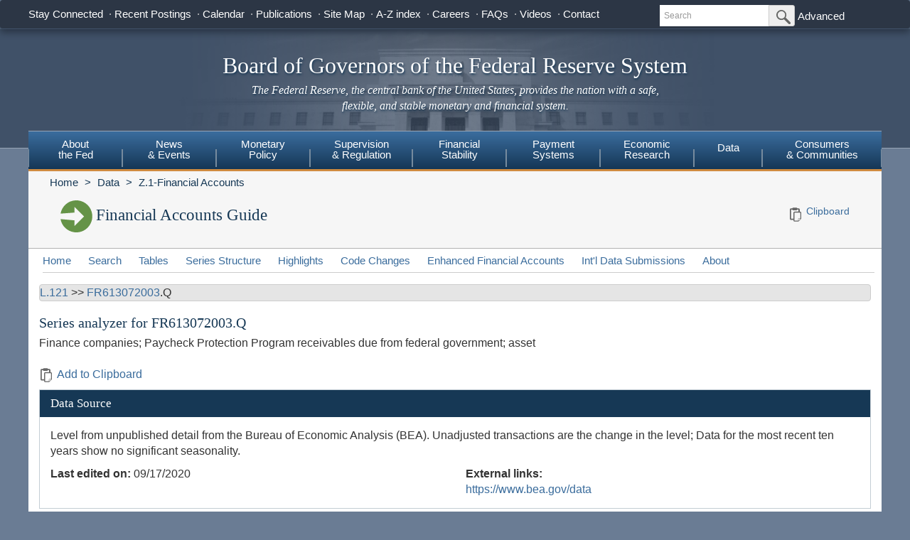

--- FILE ---
content_type: application/javascript; charset=UTF-8
request_url: https://www.federalreserve.gov/cdn-cgi/challenge-platform/scripts/jsd/main.js
body_size: 8382
content:
window._cf_chl_opt={AKGCx8:'b'};~function(h6,Rg,RB,Ra,Ru,RS,Rt,RW,RC,h1){h6=Q,function(x,f,hg,h5,R,h){for(hg={x:187,f:246,R:297,h:340,l:278,c:350,K:224,i:157,Y:277,U:351},h5=Q,R=x();!![];)try{if(h=-parseInt(h5(hg.x))/1+parseInt(h5(hg.f))/2*(parseInt(h5(hg.R))/3)+-parseInt(h5(hg.h))/4+-parseInt(h5(hg.l))/5+parseInt(h5(hg.c))/6*(parseInt(h5(hg.K))/7)+parseInt(h5(hg.i))/8+parseInt(h5(hg.Y))/9*(-parseInt(h5(hg.U))/10),f===h)break;else R.push(R.shift())}catch(l){R.push(R.shift())}}(G,342497),Rg=this||self,RB=Rg[h6(174)],Ra=function(lc,lr,lw,lh,h7,f,R,h,l){return lc={x:300,f:239,R:233},lr={x:178,f:334,R:190,h:334,l:291,c:164,K:290,i:335,Y:181,U:308,e:275,Z:193,j:154,F:361,o:149,X:211,H:363,v:334,b:164,z:327,I:264,m:336,M:308},lw={x:315},lh={x:306,f:300,R:268,h:315,l:336,c:205,K:341,i:305,Y:205,U:341,e:259,Z:214,j:323,F:276,o:298,X:189,H:326,v:308,b:354,z:281,I:359,m:354,M:258,y:308,L:164,n:313,A:228,g:326,B:334,a:225,S:256,E:359,D:145,P:341,W:305,T:255,C:225,N:335,J:308,V:181,k:371,s:189,d:298,O:308,G0:225,G1:275,G2:148,G3:194,G4:371,G5:368,G6:327},h7=h6,f={'bHzzr':function(c,K){return K===c},'QDGpQ':h7(lc.x),'HuEKl':function(c,K){return c>K},'ZtqPt':function(c,K){return c==K},'QSIAP':function(c,K){return c(K)},'FPEeq':function(c,K){return c|K},'YFmSr':function(c,K){return c-K},'WxfcM':function(c,K){return K==c},'NTBYM':function(c,K){return c&K},'wjOtg':function(c,K){return c-K},'JUmAN':function(c,K){return c(K)},'kCzrg':function(c,K){return c<K},'gQYSE':function(c,K){return K|c},'BNhjD':function(c,K){return c!==K},'XzUcZ':function(c,K){return c>K},'GYLTk':function(c,K){return c==K},'wTQAt':function(c,K){return c(K)},'xGYHw':function(c,K){return K|c},'piXVe':function(c,K){return c(K)},'CuAIB':function(c,K){return c==K},'xwkZZ':function(c,K){return c<K},'DaRhw':function(c,K){return c-K},'KwPbv':function(c,K){return c(K)},'gHawD':function(c,K){return c<K},'FkuSA':function(c,K){return c!=K},'fCnJB':function(c,K){return c==K},'vEHyr':function(c,K){return K*c},'vvwvc':function(c,K){return c!=K},'XUKFz':function(c,K){return K&c},'MCHet':function(c,K){return c==K},'JnJrJ':function(c,K){return c(K)},'aXBqZ':function(c,K){return c(K)},'xGZvk':function(c,K){return c+K}},R=String[h7(lc.f)],h={'h':function(c,lf){return lf={x:346,f:336},null==c?'':h.g(c,6,function(K,h8){return h8=Q,h8(lf.x)[h8(lf.f)](K)})},'g':function(K,i,Y,h9,U,Z,j,F,o,X,H,z,I,M,y,L,A,E,B){if(h9=h7,f[h9(lh.x)](h9(lh.f),f[h9(lh.R)])){if(K==null)return'';for(Z={},j={},F='',o=2,X=3,H=2,z=[],I=0,M=0,y=0;y<K[h9(lh.h)];y+=1)if(L=K[h9(lh.l)](y),Object[h9(lh.c)][h9(lh.K)][h9(lh.i)](Z,L)||(Z[L]=X++,j[L]=!0),A=F+L,Object[h9(lh.Y)][h9(lh.U)][h9(lh.i)](Z,A))F=A;else if(h9(lh.e)===h9(lh.Z))return E=F[h9(lh.j)],Y[h9(lh.F)](+U(E.t));else{if(Object[h9(lh.Y)][h9(lh.U)][h9(lh.i)](j,F)){if(f[h9(lh.o)](256,F[h9(lh.X)](0))){for(U=0;U<H;I<<=1,f[h9(lh.H)](M,i-1)?(M=0,z[h9(lh.v)](f[h9(lh.b)](Y,I)),I=0):M++,U++);for(B=F[h9(lh.X)](0),U=0;8>U;I=f[h9(lh.z)](I<<1.32,1&B),M==f[h9(lh.I)](i,1)?(M=0,z[h9(lh.v)](f[h9(lh.m)](Y,I)),I=0):M++,B>>=1,U++);}else{for(B=1,U=0;U<H;I=B|I<<1.01,f[h9(lh.M)](M,i-1)?(M=0,z[h9(lh.y)](f[h9(lh.b)](Y,I)),I=0):M++,B=0,U++);for(B=F[h9(lh.X)](0),U=0;16>U;I=I<<1|f[h9(lh.L)](B,1),M==f[h9(lh.n)](i,1)?(M=0,z[h9(lh.v)](f[h9(lh.A)](Y,I)),I=0):M++,B>>=1,U++);}o--,f[h9(lh.g)](0,o)&&(o=Math[h9(lh.B)](2,H),H++),delete j[F]}else for(B=Z[F],U=0;f[h9(lh.a)](U,H);I=f[h9(lh.S)](I<<1,B&1),M==f[h9(lh.E)](i,1)?(M=0,z[h9(lh.v)](f[h9(lh.A)](Y,I)),I=0):M++,B>>=1,U++);F=(o--,o==0&&(o=Math[h9(lh.B)](2,H),H++),Z[A]=X++,f[h9(lh.b)](String,L))}if(f[h9(lh.D)]('',F)){if(Object[h9(lh.Y)][h9(lh.P)][h9(lh.W)](j,F)){if(f[h9(lh.T)](256,F[h9(lh.X)](0))){for(U=0;f[h9(lh.C)](U,H);I<<=1,M==i-1?(M=0,z[h9(lh.v)](Y(I)),I=0):M++,U++);for(B=F[h9(lh.X)](0),U=0;8>U;I=I<<1|B&1.46,f[h9(lh.N)](M,i-1)?(M=0,z[h9(lh.J)](f[h9(lh.V)](Y,I)),I=0):M++,B>>=1,U++);}else{for(B=1,U=0;U<H;I=f[h9(lh.k)](I<<1.09,B),M==f[h9(lh.n)](i,1)?(M=0,z[h9(lh.J)](f[h9(lh.V)](Y,I)),I=0):M++,B=0,U++);for(B=F[h9(lh.s)](0),U=0;f[h9(lh.d)](16,U);I=I<<1.24|f[h9(lh.L)](B,1),f[h9(lh.N)](M,i-1)?(M=0,z[h9(lh.O)](Y(I)),I=0):M++,B>>=1,U++);}o--,0==o&&(o=Math[h9(lh.B)](2,H),H++),delete j[F]}else for(B=Z[F],U=0;f[h9(lh.G0)](U,H);I=I<<1|B&1,M==i-1?(M=0,z[h9(lh.v)](f[h9(lh.G1)](Y,I)),I=0):M++,B>>=1,U++);o--,f[h9(lh.G2)](0,o)&&H++}for(B=2,U=0;f[h9(lh.G3)](U,H);I=f[h9(lh.G4)](I<<1.64,B&1),i-1==M?(M=0,z[h9(lh.O)](Y(I)),I=0):M++,B>>=1,U++);for(;;)if(I<<=1,M==f[h9(lh.G5)](i,1)){z[h9(lh.J)](Y(I));break}else M++;return z[h9(lh.G6)]('')}else return null},'j':function(c,ll,hG){return ll={x:189},hG=h7,null==c?'':''==c?null:h.i(c[hG(lw.x)],32768,function(K,hQ){return hQ=hG,c[hQ(ll.x)](K)})},'i':function(K,i,Y,hx,U,Z,j,F,o,X,H,z,I,M,y,L,B,A){for(hx=h7,U=[],Z=4,j=4,F=3,o=[],z=f[hx(lr.x)](Y,0),I=i,M=1,X=0;3>X;U[X]=X,X+=1);for(y=0,L=Math[hx(lr.f)](2,2),H=1;H!=L;A=z&I,I>>=1,0==I&&(I=i,z=Y(M++)),y|=(f[hx(lr.R)](0,A)?1:0)*H,H<<=1);switch(y){case 0:for(y=0,L=Math[hx(lr.h)](2,8),H=1;f[hx(lr.l)](H,L);A=f[hx(lr.c)](z,I),I>>=1,f[hx(lr.K)](0,I)&&(I=i,z=Y(M++)),y|=H*(0<A?1:0),H<<=1);B=R(y);break;case 1:for(y=0,L=Math[hx(lr.f)](2,16),H=1;L!=H;A=I&z,I>>=1,f[hx(lr.i)](0,I)&&(I=i,z=f[hx(lr.Y)](Y,M++)),y|=(0<A?1:0)*H,H<<=1);B=R(y);break;case 2:return''}for(X=U[3]=B,o[hx(lr.U)](B);;){if(M>K)return'';for(y=0,L=Math[hx(lr.f)](2,F),H=1;f[hx(lr.l)](H,L);A=I&z,I>>=1,0==I&&(I=i,z=f[hx(lr.e)](Y,M++)),y|=f[hx(lr.Z)](0<A?1:0,H),H<<=1);switch(B=y){case 0:for(y=0,L=Math[hx(lr.h)](2,8),H=1;f[hx(lr.j)](H,L);A=f[hx(lr.F)](z,I),I>>=1,f[hx(lr.o)](0,I)&&(I=i,z=f[hx(lr.X)](Y,M++)),y|=(0<A?1:0)*H,H<<=1);U[j++]=f[hx(lr.H)](R,y),B=j-1,Z--;break;case 1:for(y=0,L=Math[hx(lr.v)](2,16),H=1;H!=L;A=f[hx(lr.b)](z,I),I>>=1,0==I&&(I=i,z=Y(M++)),y|=H*(0<A?1:0),H<<=1);U[j++]=R(y),B=j-1,Z--;break;case 2:return o[hx(lr.z)]('')}if(0==Z&&(Z=Math[hx(lr.v)](2,F),F++),U[B])B=U[B];else if(B===j)B=f[hx(lr.I)](X,X[hx(lr.m)](0));else return null;o[hx(lr.M)](B),U[j++]=X+B[hx(lr.m)](0),Z--,X=B,0==Z&&(Z=Math[hx(lr.h)](2,F),F++)}}},l={},l[h7(lc.R)]=h.h,l}(),Ru={},Ru[h6(253)]='o',Ru[h6(263)]='s',Ru[h6(364)]='u',Ru[h6(320)]='z',Ru[h6(170)]='n',Ru[h6(342)]='I',Ru[h6(158)]='b',RS=Ru,Rg[h6(173)]=function(R,h,K,i,lz,lb,lv,hl,Y,U,j,F,o,X,H,z){if(lz={x:219,f:317,R:219,h:144,l:196,c:150,K:144,i:196,Y:248,U:212,e:139,Z:139,j:283,F:202,o:315,X:198,H:312},lb={x:328,f:315,R:219,h:339},lv={x:205,f:341,R:305,h:308},hl=h6,Y={},Y[hl(lz.x)]=function(I,M){return M===I},Y[hl(lz.f)]=function(I,M){return I+M},U=Y,null===h||U[hl(lz.R)](void 0,h))return i;for(j=RP(h),R[hl(lz.h)][hl(lz.l)]&&(j=j[hl(lz.c)](R[hl(lz.K)][hl(lz.i)](h))),j=R[hl(lz.Y)][hl(lz.U)]&&R[hl(lz.e)]?R[hl(lz.Y)][hl(lz.U)](new R[(hl(lz.Z))](j)):function(I,hr,M){for(hr=hl,I[hr(lb.x)](),M=0;M<I[hr(lb.f)];U[hr(lb.R)](I[M],I[M+1])?I[hr(lb.h)](M+1,1):M+=1);return I}(j),F='nAsAaAb'.split('A'),F=F[hl(lz.j)][hl(lz.F)](F),o=0;o<j[hl(lz.o)];X=j[o],H=RD(R,h,X),F(H)?(z='s'===H&&!R[hl(lz.X)](h[X]),hl(lz.H)===U[hl(lz.f)](K,X)?Z(K+X,H):z||Z(U[hl(lz.f)](K,X),h[X])):Z(K+X,H),o++);return i;function Z(I,M,hw){hw=hl,Object[hw(lv.x)][hw(lv.f)][hw(lv.R)](i,M)||(i[M]=[]),i[M][hw(lv.h)](I)}},Rt=h6(209)[h6(274)](';'),RW=Rt[h6(283)][h6(202)](Rt),Rg[h6(324)]=function(R,h,lM,hc,l,K,i,Y,U,Z){for(lM={x:152,f:325,R:315,h:237,l:308,c:288},hc=h6,l={},l[hc(lM.x)]=function(j,F){return j<F},K=l,i=Object[hc(lM.f)](h),Y=0;K[hc(lM.x)](Y,i[hc(lM.R)]);Y++)if(U=i[Y],U==='f'&&(U='N'),R[U]){for(Z=0;Z<h[i[Y]][hc(lM.R)];-1===R[U][hc(lM.h)](h[i[Y]][Z])&&(RW(h[i[Y]][Z])||R[U][hc(lM.l)]('o.'+h[i[Y]][Z])),Z++);}else R[U]=h[i[Y]][hc(lM.c)](function(j){return'o.'+j})},RC=null,h1=h0(),h3();function RP(x,lo,hh,f){for(lo={x:150,f:325,R:213},hh=h6,f=[];null!==x;f=f[hh(lo.x)](Object[hh(lo.f)](x)),x=Object[hh(lo.R)](x));return f}function RE(f,R,lp,hf,h,l){return lp={x:199,f:311,R:311,h:205,l:140,c:305,K:237,i:143},hf=h6,h={},h[hf(lp.x)]=function(c,K){return c instanceof K},l=h,l[hf(lp.x)](R,f[hf(lp.f)])&&0<f[hf(lp.R)][hf(lp.h)][hf(lp.l)][hf(lp.c)](R)[hf(lp.K)](hf(lp.i))}function Rk(f,lk,hF,R,h){return lk={x:360,f:245},hF=h6,R={},R[hF(lk.x)]=function(l,c){return l<c},h=R,h[hF(lk.x)](Math[hF(lk.f)](),f)}function h3(wF,wj,we,hM,x,f,R,h,l){if(wF={x:226,f:183,R:309,h:323,l:345,c:172,K:333,i:261,Y:271,U:308,e:179,Z:189,j:241,F:308,o:179,X:374,H:373,v:175,b:166,z:166,I:147,m:250,M:175,y:188,L:250},wj={x:151,f:374,R:373,h:250,l:147},we={x:322,f:356,R:147},hM=h6,x={'lLGpv':function(c,K){return c<K},'tiUAm':function(c,K){return K|c},'bOzsv':function(c,K){return c-K},'lueiI':function(c,K){return c(K)},'csfpO':function(c,K){return c&K},'MKPjq':function(c){return c()},'qDXas':function(c,K){return c!==K},'RDqfQ':hM(wF.x),'uGNPK':hM(wF.f),'nnlKD':hM(wF.R)},f=Rg[hM(wF.h)],!f)return;if(!Rd()){if(hM(wF.l)!==x[hM(wF.c)])return;else{for(W=1,T=0;x[hM(wF.K)](C,N);V=x[hM(wF.i)](k<<1.64,s),d==x[hM(wF.Y)](O,1)?(G0=0,G1[hM(wF.U)](x[hM(wF.e)](G2,G3)),G4=0):G5++,G6=0,J++);for(G7=G8[hM(wF.Z)](0),G9=0;16>GG;Gx=Gf<<1|x[hM(wF.j)](GR,1),Gh==Gl-1?(Gw=0,Gr[hM(wF.F)](x[hM(wF.o)](Gc,GK)),Gp=0):Gi++,GY>>=1,GQ++);}}(R=![],h=function(wU,hy,K){if(wU={x:356,f:251,R:227,h:141,l:243,c:215,K:195,i:292,Y:207,U:168},hy=hM,K={'sHWlH':hy(we.x),'NCEUA':hy(we.f),'GWprE':function(i,Y,U){return i(Y,U)}},!R){if(R=!![],!x[hy(we.R)](Rd))return;RN(function(i,hL,U){(hL=hy,hL(wU.x)===K[hL(wU.f)])?K[hL(wU.R)](h4,f,i):(U={},U[hL(wU.h)]=K[hL(wU.l)],U[hL(wU.c)]=h.r,U[hL(wU.K)]=hL(wU.i),R[hL(wU.Y)][hL(wU.U)](U,'*'))})}},RB[hM(wF.X)]!==x[hM(wF.H)])?h():Rg[hM(wF.v)]?x[hM(wF.b)]!==x[hM(wF.z)]?(x[hM(wF.I)](c),K[hM(wF.X)]!==hM(wF.x)&&(e[hM(wF.m)]=Z,j())):RB[hM(wF.M)](hM(wF.y),h):(l=RB[hM(wF.L)]||function(){},RB[hM(wF.m)]=function(hn){hn=hM,l(),x[hn(wj.x)](RB[hn(wj.f)],x[hn(wj.R)])&&(RB[hn(wj.h)]=l,x[hn(wj.l)](h))})}function Rq(lV,lJ,he,x,f,lN,h,l){if(lV={x:167,f:252,R:236,h:272,l:220,c:250,K:250,i:273},lJ={x:160},he=h6,x={'iotCc':function(R){return R()},'cjHhZ':function(R,h){return R===h},'fUqOR':he(lV.x),'PRlVl':he(lV.f),'GXDAc':function(R,h){return h*R}},f=RJ(),f===null)return;RC&&(x[he(lV.R)](x[he(lV.h)],x[he(lV.l)])?(lN={x:284,f:374,R:226,h:250},h={'qjZpj':function(c){return c()}},l=c[he(lV.c)]||function(){},K[he(lV.K)]=function(hZ){hZ=he,h[hZ(lN.x)](l),l[hZ(lN.f)]!==hZ(lN.R)&&(F[hZ(lN.h)]=l,o())}):clearTimeout(RC));RC=setTimeout(function(hj){hj=he,x[hj(lJ.x)](RN)},x[he(lV.i)](f,1e3))}function Rs(ld,ho,x,f){return ld={x:323,f:276,R:240},ho=h6,x={'TLcDE':function(R,h){return R(h)}},f=Rg[ho(ld.x)],Math[ho(ld.f)](+x[ho(ld.R)](atob,f.t))}function h0(wQ,hI){return wQ={x:310},hI=h6,crypto&&crypto[hI(wQ.x)]?crypto[hI(wQ.x)]():''}function RJ(lu,hY,f,R,h,l,c,K){for(lu={x:197,f:242,R:274,h:323,l:170},hY=h6,f={},f[hY(lu.x)]=function(i,Y){return i<Y},R=f,h=hY(lu.f)[hY(lu.R)]('|'),l=0;!![];){switch(h[l++]){case'0':c=Rg[hY(lu.h)];continue;case'1':if(typeof K!==hY(lu.l)||R[hY(lu.x)](K,30))return null;continue;case'2':return K;case'3':K=c.i;continue;case'4':if(!c)return null;continue}break}}function Rd(w0,hX,f,R,h,l,c,K,i){for(w0={x:282,f:159,R:249,h:274,l:276,c:230},hX=h6,f={},f[hX(w0.x)]=hX(w0.f),f[hX(w0.R)]=function(Y,U){return Y/U},R=f,h=R[hX(w0.x)][hX(w0.h)]('|'),l=0;!![];){switch(h[l++]){case'0':c=3600;continue;case'1':K=Math[hX(w0.l)](R[hX(w0.R)](Date[hX(w0.c)](),1e3));continue;case'2':return!![];case'3':if(K-i>c)return![];continue;case'4':i=Rs();continue}break}}function RT(lL,hK,R,h,l,c,K,i){R=(lL={x:203,f:232,R:269,h:231,l:186,c:262,K:221,i:289,Y:244,U:295,e:163,Z:201,j:294,F:296,o:206,X:222},hK=h6,{'qKnej':hK(lL.x),'CqCtp':hK(lL.f),'IQuvo':function(Y,U,Z,j,F){return Y(U,Z,j,F)},'PUhZq':hK(lL.R)});try{return h=RB[hK(lL.h)](R[hK(lL.l)]),h[hK(lL.c)]=R[hK(lL.K)],h[hK(lL.i)]='-1',RB[hK(lL.Y)][hK(lL.U)](h),l=h[hK(lL.e)],c={},c=pRIb1(l,l,'',c),c=pRIb1(l,l[hK(lL.Z)]||l[hK(lL.j)],'n.',c),c=R[hK(lL.F)](pRIb1,l,h[R[hK(lL.o)]],'d.',c),RB[hK(lL.Y)][hK(lL.X)](h),K={},K.r=c,K.e=null,K}catch(Y){return i={},i.r={},i.e=Y,i}}function RN(x,lB,lg,hi,f,R){lB={x:229,f:153},lg={x:375,f:265},hi=h6,f={'FWQlu':function(h){return h()},'CbwyR':function(h,l,c){return h(l,c)}},R=RT(),RO(R.r,function(h,hp){hp=Q,typeof x===hp(lg.x)&&x(h),f[hp(lg.f)](Rq)}),R.e&&f[hi(lB.x)](h2,hi(lB.f),R.e)}function RD(R,h,l,lF,hR,K,i,Y,U){i=(lF={x:270,f:191,R:362,h:216,l:355,c:161,K:375,i:253,Y:375,U:176,e:176,Z:248,j:185,F:248,o:161},hR=h6,K={},K[hR(lF.x)]=function(e,Z){return Z==e},K[hR(lF.f)]=function(e,Z){return e===Z},K[hR(lF.R)]=function(e,Z){return e===Z},K[hR(lF.h)]=function(e,Z){return Z===e},K[hR(lF.l)]=function(e,Z){return Z==e},K[hR(lF.c)]=hR(lF.K),K);try{Y=h[l]}catch(e){return'i'}if(i[hR(lF.x)](null,Y))return i[hR(lF.f)](void 0,Y)?'u':'x';if(hR(lF.i)==typeof Y)try{if(hR(lF.Y)==typeof Y[hR(lF.U)])return Y[hR(lF.e)](function(){}),'p'}catch(Z){}return R[hR(lF.Z)][hR(lF.j)](Y)?'a':i[hR(lF.R)](Y,R[hR(lF.F)])?'D':!0===Y?'T':i[hR(lF.h)](!1,Y)?'F':(U=typeof Y,i[hR(lF.l)](i[hR(lF.o)],U)?RE(R,Y)?'N':'f':RS[U]||'?')}function G(wA){return wA='now,createElement,display: none,upte,status,send,cjHhZ,indexOf,LSrbK,fromCharCode,TLcDE,csfpO,0|4|3|1|2,sHWlH,body,random,126226fWIAmM,tVyFh,Array,rYsma,onreadystatechange,NCEUA,mlHPb,object,chctx,XzUcZ,gQYSE,xgMqy,WxfcM,KtQDJ,/cdn-cgi/challenge-platform/h/,tiUAm,style,string,xGZvk,FWQlu,errorInfoObject,INCIO,QDGpQ,contentDocument,LNHxH,bOzsv,fUqOR,GXDAc,split,piXVe,floor,2622933dYlYhB,613690sbaoCS,RWqCy,detail,FPEeq,BdSrI,includes,qjZpj,NhEDe,http-code:,JBxy9,map,tabIndex,fCnJB,FkuSA,success,SSTpq3,navigator,appendChild,IQuvo,3TlYbyF,HuEKl,Toeij,gNvBQ,href,XMLHttpRequest,yaWNa,uvAZA,call,bHzzr,TYlZ6,push,zdnfH,randomUUID,Function,d.cookie,wjOtg,_cf_chl_opt,length,open,QUeJq,onload,4|3|6|5|1|7|2|0,symbol,aiPdH,cloudflare-invisible,__CF$cv$params,rxvNi8,keys,ZtqPt,join,sort,oVhQy,irNun,FaWvc,/b/ov1/0.6575701893222504:1770046034:oxIZQ1rVZPOAvwJs_mznI32uqQfHl4Y5EQZ0l0WVx-s/,lLGpv,pow,GYLTk,charAt,LRmiB4,/jsd/oneshot/d251aa49a8a3/0.6575701893222504:1770046034:oxIZQ1rVZPOAvwJs_mznI32uqQfHl4Y5EQZ0l0WVx-s/,splice,1082088WUFokk,hasOwnProperty,bigint,vGLCW,DmLpF,Vwpam,CKHMIidxLrkv9jAO46JFWTmEge$wzlDNpUQ8f+YZBVs257c-XhotRq1Gn0b3auPyS,SLeVP,xhr-error,stringify,24EsRvuC,10TPOakC,AdeF3,uljnQ,QSIAP,NxeTk,dUeep,log,AQlTo,YFmSr,kkMUf,XUKFz,YlLXR,aXBqZ,undefined,FDgna,uUtcj,api,DaRhw,aUjz8,kVuLo,xGYHw,vtmUz,RDqfQ,readyState,function,Pzwbi,Set,toString,source,wGlPw,[native code],Object,BNhjD,timeout,MKPjq,CuAIB,MCHet,concat,qDXas,PGeSv,error on cf_chl_props,vvwvc,xoBTR,pnZhM,3670832fFHDFf,boolean,0|4|1|3|2,iotCc,ZHKxL,/invisible/jsd,contentWindow,NTBYM,VDbiZ,nnlKD,LTaqV,postMessage,CvJBI,number,ANOIX,uGNPK,pRIb1,document,addEventListener,catch,onerror,KwPbv,lueiI,AKGCx8,wTQAt,location,ZzbdH,CnwA5,isArray,qKnej,99257NoIJCw,DOMContentLoaded,charCodeAt,gHawD,LqnwF,POST,vEHyr,xwkZZ,event,getOwnPropertyNames,eSLnM,isNaN,JeQtn,QMMhM,clientInformation,bind,iframe,pkLOA2,prototype,PUhZq,parent,error,_cf_chl_opt;JJgc4;PJAn2;kJOnV9;IWJi4;OHeaY1;DqMg0;FKmRv9;LpvFx1;cAdz2;PqBHf2;nFZCC5;ddwW5;pRIb1;rxvNi8;RrrrA2;erHi9,jsd,JnJrJ,from,getPrototypeOf,rGwFz,sid,ugjMW,uLAWN,ontimeout,aDcUU,PRlVl,CqCtp,removeChild,nbhtz,1057847TEmJOg,kCzrg,loading,GWprE,JUmAN,CbwyR'.split(','),G=function(){return wA},G()}function RV(lD,hU,x){return lD={x:279,f:343},hU=h6,x={'RWqCy':function(f,R){return f!==R},'vGLCW':function(f){return f()}},x[hU(lD.x)](x[hU(lD.f)](RJ),null)}function Q(x,f,R,h){return x=x-139,R=G(),h=R[x],h}function h2(h,l,wh,hm,c,K,i,Y,U,Z,j,F,o,X,H){if(wh={x:210,f:260,R:162,h:192,l:200,c:352,K:307,i:319,Y:274,U:266,e:254,Z:141,j:372,F:235,o:233,X:146,H:184,v:314,b:184,z:293,I:337,m:314,M:204,y:369,L:287,n:344,A:329,g:314,B:180,a:332,S:365,E:323,D:316,P:376,W:302,T:218},hm=h6,c={'QMMhM':function(v,b){return v(b)},'vtmUz':hm(wh.x),'DmLpF':function(v,b){return v+b},'oVhQy':hm(wh.f),'FDgna':hm(wh.R),'Pzwbi':hm(wh.h)},!c[hm(wh.l)](Rk,0))return![];i=(K={},K[hm(wh.c)]=h,K[hm(wh.K)]=l,K);try{for(Y=hm(wh.i)[hm(wh.Y)]('|'),U=0;!![];){switch(Y[U++]){case'0':Z={},Z[hm(wh.U)]=i,Z[hm(wh.e)]=F,Z[hm(wh.Z)]=c[hm(wh.j)],H[hm(wh.F)](Ra[hm(wh.o)](Z));continue;case'1':H[hm(wh.X)]=2500;continue;case'2':F=(j={},j[hm(wh.H)]=Rg[hm(wh.v)][hm(wh.b)],j[hm(wh.z)]=Rg[hm(wh.v)][hm(wh.z)],j[hm(wh.I)]=Rg[hm(wh.m)][hm(wh.I)],j[hm(wh.M)]=Rg[hm(wh.m)][hm(wh.y)],j[hm(wh.L)]=h1,j);continue;case'3':o=c[hm(wh.n)](c[hm(wh.A)],Rg[hm(wh.g)][hm(wh.B)])+hm(wh.a)+X.r+c[hm(wh.S)];continue;case'4':X=Rg[hm(wh.E)];continue;case'5':H[hm(wh.D)](c[hm(wh.P)],o);continue;case'6':H=new Rg[(hm(wh.W))]();continue;case'7':H[hm(wh.T)]=function(){};continue}break}}catch(v){}}function h4(R,h,wn,hA,l,c,Y,K){if(wn={x:322,f:208,R:367,h:292,l:299,c:303,K:303,i:141,Y:155,U:215,e:195,Z:292,j:207,F:168,o:205,X:341,H:305,v:189,b:308,z:171,I:347,m:223,M:370,y:165,L:247,n:217,A:257,g:308,B:189,a:171,S:156,E:308,D:334,P:238,W:165,T:257,C:334,N:155,J:304,V:280,k:207,s:168},hA=h6,l={'ANOIX':function(i,Y){return Y|i},'SLeVP':function(i,Y){return i<<Y},'nbhtz':function(i,Y){return i&Y},'kVuLo':function(i,Y){return i-Y},'VDbiZ':function(i,Y){return i(Y)},'tVyFh':function(i,Y){return i<Y},'uLAWN':function(i,Y){return i<<Y},'xgMqy':function(i,Y){return i==Y},'pnZhM':function(i,Y){return i-Y},'LSrbK':function(i,Y){return i<Y},'Toeij':function(i,Y){return i===Y},'xoBTR':hA(wn.x),'uvAZA':hA(wn.f)},!R[hA(wn.R)])return;if(h===hA(wn.h)){if(l[hA(wn.l)](hA(wn.c),hA(wn.K)))c={},c[hA(wn.i)]=l[hA(wn.Y)],c[hA(wn.U)]=R.r,c[hA(wn.e)]=hA(wn.Z),Rg[hA(wn.j)][hA(wn.F)](c,'*');else{if(GW[hA(wn.o)][hA(wn.X)][hA(wn.H)](GT,GC)){if(256>xi[hA(wn.v)](0)){for(fU=0;fe<fZ;fF<<=1,fo==fX-1?(fH=0,fv[hA(wn.b)](fb(fz)),fI=0):fm++,fj++);for(Y=fM[hA(wn.v)](0),fy=0;8>fL;fA=l[hA(wn.z)](l[hA(wn.I)](fg,1),l[hA(wn.m)](Y,1)),fB==l[hA(wn.M)](fa,1)?(fu=0,fS[hA(wn.b)](l[hA(wn.y)](fE,fD)),fP=0):ft++,Y>>=1,fn++);}else{for(Y=1,fW=0;l[hA(wn.L)](fT,fC);fJ=l[hA(wn.z)](l[hA(wn.n)](fV,1),Y),l[hA(wn.A)](fq,fk-1)?(fs=0,fd[hA(wn.g)](fO(R0)),R1=0):R2++,Y=0,fN++);for(Y=R3[hA(wn.B)](0),R4=0;16>R5;R7=l[hA(wn.a)](R8<<1.66,1&Y),l[hA(wn.A)](R9,l[hA(wn.S)](RG,1))?(RQ=0,Rx[hA(wn.E)](Rf(RR)),Rh=0):Rl++,Y>>=1,R6++);}fl--,fw==0&&(fr=fc[hA(wn.D)](2,fK),fp++),delete fi[fY]}else for(Y=QV[Qq],Qk=0;l[hA(wn.P)](Qs,Qd);x0=Y&1|x1<<1.81,l[hA(wn.A)](x2,x3-1)?(x4=0,x5[hA(wn.g)](l[hA(wn.W)](x6,x7)),x8=0):x9++,Y>>=1,QO++);xc=(xG--,l[hA(wn.T)](0,xQ)&&(xx=xf[hA(wn.C)](2,xR),xh++),xl[xw]=xr++,xK(xp))}}else K={},K[hA(wn.i)]=l[hA(wn.N)],K[hA(wn.U)]=R.r,K[hA(wn.e)]=l[hA(wn.J)],K[hA(wn.V)]=h,Rg[hA(wn.k)][hA(wn.s)](K,'*')}function RO(x,f,wG,w9,w8,w7,hH,R,h,l,c){wG={x:286,f:348,R:338,h:323,l:357,c:314,K:302,i:316,Y:192,U:260,e:180,Z:366,j:367,F:146,o:218,X:318,H:177,v:358,b:182,z:182,I:301,m:182,M:367,y:235,L:233,n:349},w9={x:321},w8={x:234,f:330,R:353,h:331,l:169,c:292,K:285,i:267,Y:234},w7={x:142,f:146},hH=h6,R={'wGlPw':function(K,i){return K(i)},'CvJBI':function(K){return K()},'irNun':function(K,i){return K<i},'uljnQ':function(K,i){return K!==i},'NhEDe':function(K,i){return K(i)},'INCIO':hH(wG.x),'aiPdH':hH(wG.f),'uUtcj':hH(wG.R),'AQlTo':function(K){return K()}},h=Rg[hH(wG.h)],console[hH(wG.l)](Rg[hH(wG.c)]),l=new Rg[(hH(wG.K))](),l[hH(wG.i)](hH(wG.Y),hH(wG.U)+Rg[hH(wG.c)][hH(wG.e)]+R[hH(wG.Z)]+h.r),h[hH(wG.j)]&&(l[hH(wG.F)]=5e3,l[hH(wG.o)]=function(hv){hv=hH,R[hv(w7.x)](f,hv(w7.f))}),l[hH(wG.X)]=function(hb){hb=hH,l[hb(w8.x)]>=200&&R[hb(w8.f)](l[hb(w8.x)],300)?R[hb(w8.R)](hb(w8.h),hb(w8.h))?R[hb(w8.l)](f):f(hb(w8.c)):R[hb(w8.K)](f,R[hb(w8.i)]+l[hb(w8.Y)])},l[hH(wG.H)]=function(hz){hz=hH,f(R[hz(w9.x)])},c={'t':R[hH(wG.v)](Rs),'lhr':RB[hH(wG.b)]&&RB[hH(wG.z)][hH(wG.I)]?RB[hH(wG.m)][hH(wG.I)]:'','api':h[hH(wG.M)]?!![]:![],'c':R[hH(wG.v)](RV),'payload':x},l[hH(wG.y)](Ra[hH(wG.L)](JSON[hH(wG.n)](c)))}}()

--- FILE ---
content_type: application/javascript
request_url: https://www.federalreserve.gov/js/grunticon.loader.js
body_size: 1167
content:
/*! grunt-grunticon Stylesheet Loader - v2.1.2 | https://github.com/filamentgroup/grunticon | (c) 2015 Scott Jehl, Filament Group, Inc. | MIT license. */

(function (e) {
  function t(t, n, r, o) {
    "use strict";
    function a() {
      for (var e, n = 0; u.length > n; n++)
        u[n].href && u[n].href.indexOf(t) > -1 && (e = !0);
      e ? (i.media = r || "all") : setTimeout(a);
    }
    var i = e.document.createElement("link"),
      l = n || e.document.getElementsByTagName("script")[0],
      u = e.document.styleSheets;
    return (
      (i.rel = "stylesheet"),
      (i.href = t),
      (i.media = "only x"),
      (i.onload = o || null),
      l.parentNode.insertBefore(i, l),
      a(),
      i
    );
  }
  var n = function (r, o) {
    "use strict";
    if (r && 3 === r.length) {
      var a = e.navigator,
        i = e.Image,
        l = !(
          !document.createElementNS ||
          !document.createElementNS("http://www.w3.org/2000/svg", "svg")
            .createSVGRect ||
          !document.implementation.hasFeature(
            "http://www.w3.org/TR/SVG11/feature#Image",
            "1.1"
          ) ||
          (e.opera && -1 === a.userAgent.indexOf("Chrome")) ||
          -1 !== a.userAgent.indexOf("Series40")
        ),
        u = new i();
      (u.onerror = function () {
        (n.method = "png"), (n.href = r[2]), t(r[2]);
      }),
        (u.onload = function () {
          var e = 1 === u.width && 1 === u.height,
            a = r[e && l ? 0 : e ? 1 : 2];
          (n.method = e && l ? "svg" : e ? "datapng" : "png"),
            (n.href = a),
            t(a, null, null, o);
        }),
        (u.src =
          "[data-uri]"),
        (document.documentElement.className += " grunticon");
    }
  };
  (n.loadCSS = t), (e.grunticon = n);
})(this);
(function (e, t) {
  "use strict";
  var n = t.document,
    r = "grunticon:",
    o = function (e) {
      if (
        n.attachEvent ? "complete" === n.readyState : "loading" !== n.readyState
      )
        e();
      else {
        var t = !1;
        n.addEventListener(
          "readystatechange",
          function () {
            t || ((t = !0), e());
          },
          !1
        );
      }
    },
    a = function (e) {
      return t.document.querySelector('link[href$="' + e + '"]');
    },
    c = function (e) {
      var t,
        n,
        o,
        a,
        c,
        i,
        u = {};
      if (((t = e.sheet), !t)) return u;
      n = t.cssRules ? t.cssRules : t.rules;
      for (var l = 0; n.length > l; l++)
        (o = n[l].cssText),
          (a = r + n[l].selectorText),
          (c = o.split(");")[0].match(/US\-ASCII\,([^"']+)/)),
          c && c[1] && ((i = decodeURIComponent(c[1])), (u[a] = i));
      return u;
    },
    i = function (e) {
      var t, o, a;
      o = "data-grunticon-embed";
      for (var c in e)
        if (
          ((a = c.slice(r.length)),
          (t = n.querySelectorAll(a + "[" + o + "]")),
          t.length)
        )
          for (var i = 0; t.length > i; i++)
            (t[i].innerHTML = e[c]),
              (t[i].style.backgroundImage = "none"),
              t[i].removeAttribute(o);
      return t;
    },
    u = function (t) {
      "svg" === e.method &&
        o(function () {
          i(c(a(e.href))), "function" == typeof t && t();
        });
    };
  (e.embedIcons = i),
    (e.getCSS = a),
    (e.getIcons = c),
    (e.ready = o),
    (e.svgLoadedCallback = u),
    (e.embedSVG = u);
})(grunticon, this);
